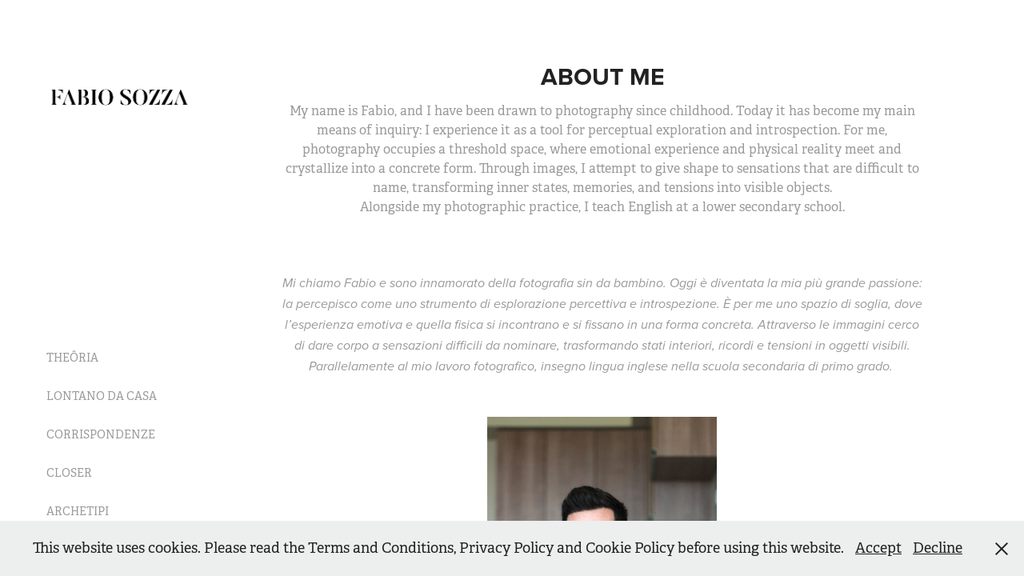

--- FILE ---
content_type: text/html; charset=utf-8
request_url: https://fabiosozza.com/contact
body_size: 5783
content:
<!DOCTYPE HTML>
<html lang="en-US">
<head>
  <meta charset="UTF-8" />
  <meta name="viewport" content="width=device-width, initial-scale=1" />
      <meta name="keywords"  content="fabio sozza,fine art,limited edition,fotografo,photographer,fine art prints,stampe fotografiche,art,fotografia" />
      <meta name="description"  content="My name is Fabio, and I have been drawn to photography since childhood. Today it has become my main means of inquiry: I experience it as a tool for perceptual exploration and introspection. For me, photography occupies a threshold space, where emotional experience and physical reality meet and crystallize into a concrete form. Through images, I attempt to give shape to sensations that are difficult to name, transforming inner states, memories, and tensions into visible objects.
Alongside my photographic practice, I teach English at a lower secondary school." />
      <meta name="twitter:card"  content="summary_large_image" />
      <meta name="twitter:site"  content="@AdobePortfolio" />
      <meta  property="og:title" content="Fabio Sozza Photography - About Me" />
      <meta  property="og:description" content="My name is Fabio, and I have been drawn to photography since childhood. Today it has become my main means of inquiry: I experience it as a tool for perceptual exploration and introspection. For me, photography occupies a threshold space, where emotional experience and physical reality meet and crystallize into a concrete form. Through images, I attempt to give shape to sensations that are difficult to name, transforming inner states, memories, and tensions into visible objects.
Alongside my photographic practice, I teach English at a lower secondary school." />
      <meta  property="og:image" content="https://cdn.myportfolio.com/2de106b9c13202a097de65db7db1d753/cd7daf3e-7786-4878-9462-0fcfb90e2200_rw_600.jpg?h=1447291938ec4762207f0621f281644c" />
      <meta name="google-site-verification" content="MBw91VlXpwNDnVcjsEs0R6heMwuK-lf9oYbomhCRId4">
      <meta name="wb:op" content="f0339444867542a8a5b86553e824c1d4">
        <link rel="icon" href="https://cdn.myportfolio.com/2de106b9c13202a097de65db7db1d753/22ab185e-3b7d-4948-ad7f-850ccef70f53_carw_1x1x32.png?h=d2f4ff2596e5c4f7977d108994029cda" />
        <link rel="apple-touch-icon" href="https://cdn.myportfolio.com/2de106b9c13202a097de65db7db1d753/2aa5ecf2-84e9-44a6-89a1-cf67f26065b4_carw_1x1x180.png?h=c4d6cbd7bce87719164295e1d91135bf" />
      <link rel="stylesheet" href="/dist/css/main.css" type="text/css" />
      <link rel="stylesheet" href="https://cdn.myportfolio.com/2de106b9c13202a097de65db7db1d753/e8ae05b97358d349b6d02a2d74f2050c1768774656.css?h=7f54532667171729f1b79d0546ce6bd5" type="text/css" />
    <link rel="canonical" href="https://fabiosozza.com/contact" />
      <title>Fabio Sozza Photography - About Me</title>
    <script type="text/javascript" src="//use.typekit.net/ik/[base64].js?cb=8dae7d4d979f383d5ca1dd118e49b6878a07c580" async onload="
    try {
      window.Typekit.load();
    } catch (e) {
      console.warn('Typekit not loaded.');
    }
    "></script>
</head>
  <body>  <div class='page-background-video page-background-video-with-panel'>
  </div>
  <div class="js-responsive-nav">
    <div class="responsive-nav has-social">
      <div class="close-responsive-click-area js-close-responsive-nav">
        <div class="close-responsive-button"></div>
      </div>
          <nav data-hover-hint="nav">
      <div class="page-title">
        <a href="/000-theoria" >THEÔRIA</a>
      </div>
      <div class="page-title">
        <a href="/lontano-da-casa" >LONTANO DA CASA</a>
      </div>
      <div class="page-title">
        <a href="/corrispondenze" >CORRISPONDENZE</a>
      </div>
      <div class="page-title">
        <a href="/closer" >CLOSER</a>
      </div>
      <div class="page-title">
        <a href="/archetipi" >ARCHETIPI</a>
      </div>
      <div class="page-title">
        <a href="/quam-minimum" >QUAM MINIMUM</a>
      </div>
      <div class="page-title">
        <a href="/buonalaprima" >BUONA LA PRIMA</a>
      </div>
      <div class="page-title">
        <a href="/thephilippines17-19" >THE PHILIPPINES 17-19</a>
      </div>
      <div class="page-title">
        <a href="/siblings" >SIBLINGS - 2018</a>
      </div>
      <div class="page-title">
        <a href="/commercial-work" >COMMERCIAL WORK</a>
      </div>
      <div class="page-title">
        <a href="/publications" >Publications</a>
      </div>
      <div class="page-title">
        <a href="/awards-and-press" >Awards, Exhibitions and Press</a>
      </div>
      <div class="page-title">
        <a href="/limited-edition-prints" >Prints</a>
      </div>
      <div class="page-title">
        <a href="/contact" class="active">About Me</a>
      </div>
      <div class="page-title">
        <a href="/terms-and-conditions" >Legal</a>
      </div>
              <div class="social pf-nav-social" data-hover-hint="navSocialIcons">
                <ul>
                        <li>
                          <a href="https://twitter.com/fabio_sozza" target="_blank">
                            <svg xmlns="http://www.w3.org/2000/svg" xmlns:xlink="http://www.w3.org/1999/xlink" version="1.1" x="0px" y="0px" viewBox="-8 -3 35 24" xml:space="preserve" class="icon"><path d="M10.4 7.4 16.9 0h-1.5L9.7 6.4 5.2 0H0l6.8 9.7L0 17.4h1.5l5.9-6.8 4.7 6.8h5.2l-6.9-10ZM8.3 9.8l-.7-1-5.5-7.6h2.4l4.4 6.2.7 1 5.7 8h-2.4L8.3 9.8Z"/></svg>
                          </a>
                        </li>
                        <li>
                          <a href="https://www.facebook.com/fabiosozzaphotography" target="_blank">
                            <svg xmlns="http://www.w3.org/2000/svg" xmlns:xlink="http://www.w3.org/1999/xlink" version="1.1" x="0px" y="0px" viewBox="0 0 30 24" xml:space="preserve" class="icon"><path d="M16.21 20h-3.26v-8h-1.63V9.24h1.63V7.59c0-2.25 0.92-3.59 3.53-3.59h2.17v2.76H17.3 c-1.02 0-1.08 0.39-1.08 1.11l0 1.38h2.46L18.38 12h-2.17V20z"/></svg>
                          </a>
                        </li>
                        <li>
                          <a href="https://www.instagram.com/fabiosozza" target="_blank">
                            <svg version="1.1" id="Layer_1" xmlns="http://www.w3.org/2000/svg" xmlns:xlink="http://www.w3.org/1999/xlink" viewBox="0 0 30 24" style="enable-background:new 0 0 30 24;" xml:space="preserve" class="icon">
                            <g>
                              <path d="M15,5.4c2.1,0,2.4,0,3.2,0c0.8,0,1.2,0.2,1.5,0.3c0.4,0.1,0.6,0.3,0.9,0.6c0.3,0.3,0.5,0.5,0.6,0.9
                                c0.1,0.3,0.2,0.7,0.3,1.5c0,0.8,0,1.1,0,3.2s0,2.4,0,3.2c0,0.8-0.2,1.2-0.3,1.5c-0.1,0.4-0.3,0.6-0.6,0.9c-0.3,0.3-0.5,0.5-0.9,0.6
                                c-0.3,0.1-0.7,0.2-1.5,0.3c-0.8,0-1.1,0-3.2,0s-2.4,0-3.2,0c-0.8,0-1.2-0.2-1.5-0.3c-0.4-0.1-0.6-0.3-0.9-0.6
                                c-0.3-0.3-0.5-0.5-0.6-0.9c-0.1-0.3-0.2-0.7-0.3-1.5c0-0.8,0-1.1,0-3.2s0-2.4,0-3.2c0-0.8,0.2-1.2,0.3-1.5c0.1-0.4,0.3-0.6,0.6-0.9
                                c0.3-0.3,0.5-0.5,0.9-0.6c0.3-0.1,0.7-0.2,1.5-0.3C12.6,5.4,12.9,5.4,15,5.4 M15,4c-2.2,0-2.4,0-3.3,0c-0.9,0-1.4,0.2-1.9,0.4
                                c-0.5,0.2-1,0.5-1.4,0.9C7.9,5.8,7.6,6.2,7.4,6.8C7.2,7.3,7.1,7.9,7,8.7C7,9.6,7,9.8,7,12s0,2.4,0,3.3c0,0.9,0.2,1.4,0.4,1.9
                                c0.2,0.5,0.5,1,0.9,1.4c0.4,0.4,0.9,0.7,1.4,0.9c0.5,0.2,1.1,0.3,1.9,0.4c0.9,0,1.1,0,3.3,0s2.4,0,3.3,0c0.9,0,1.4-0.2,1.9-0.4
                                c0.5-0.2,1-0.5,1.4-0.9c0.4-0.4,0.7-0.9,0.9-1.4c0.2-0.5,0.3-1.1,0.4-1.9c0-0.9,0-1.1,0-3.3s0-2.4,0-3.3c0-0.9-0.2-1.4-0.4-1.9
                                c-0.2-0.5-0.5-1-0.9-1.4c-0.4-0.4-0.9-0.7-1.4-0.9c-0.5-0.2-1.1-0.3-1.9-0.4C17.4,4,17.2,4,15,4L15,4L15,4z"/>
                              <path d="M15,7.9c-2.3,0-4.1,1.8-4.1,4.1s1.8,4.1,4.1,4.1s4.1-1.8,4.1-4.1S17.3,7.9,15,7.9L15,7.9z M15,14.7c-1.5,0-2.7-1.2-2.7-2.7
                                c0-1.5,1.2-2.7,2.7-2.7s2.7,1.2,2.7,2.7C17.7,13.5,16.5,14.7,15,14.7L15,14.7z"/>
                              <path d="M20.2,7.7c0,0.5-0.4,1-1,1s-1-0.4-1-1s0.4-1,1-1S20.2,7.2,20.2,7.7L20.2,7.7z"/>
                            </g>
                            </svg>
                          </a>
                        </li>
                </ul>
              </div>
          </nav>
    </div>
  </div>
  <div class="site-wrap cfix">
    <div class="site-container">
      <div class="site-content e2e-site-content">
        <div class="sidebar-content">
          <header class="site-header">
              <div class="logo-wrap" data-hover-hint="logo">
                    <div class="logo e2e-site-logo-text logo-image  ">
    <a href="" class="image-normal image-link">
      <img src="https://cdn.myportfolio.com/2de106b9c13202a097de65db7db1d753/c86d2892-c774-4f0a-a89e-ecc86d0d6e58_rwc_106x109x778x778x4096.png?h=3bd8b01ae88c65de7cc6e24adbaa2133" alt="Fabio Sozza">
    </a>
</div>
              </div>
  <div class="hamburger-click-area js-hamburger">
    <div class="hamburger">
      <i></i>
      <i></i>
      <i></i>
    </div>
  </div>
          </header>
              <nav data-hover-hint="nav">
      <div class="page-title">
        <a href="/000-theoria" >THEÔRIA</a>
      </div>
      <div class="page-title">
        <a href="/lontano-da-casa" >LONTANO DA CASA</a>
      </div>
      <div class="page-title">
        <a href="/corrispondenze" >CORRISPONDENZE</a>
      </div>
      <div class="page-title">
        <a href="/closer" >CLOSER</a>
      </div>
      <div class="page-title">
        <a href="/archetipi" >ARCHETIPI</a>
      </div>
      <div class="page-title">
        <a href="/quam-minimum" >QUAM MINIMUM</a>
      </div>
      <div class="page-title">
        <a href="/buonalaprima" >BUONA LA PRIMA</a>
      </div>
      <div class="page-title">
        <a href="/thephilippines17-19" >THE PHILIPPINES 17-19</a>
      </div>
      <div class="page-title">
        <a href="/siblings" >SIBLINGS - 2018</a>
      </div>
      <div class="page-title">
        <a href="/commercial-work" >COMMERCIAL WORK</a>
      </div>
      <div class="page-title">
        <a href="/publications" >Publications</a>
      </div>
      <div class="page-title">
        <a href="/awards-and-press" >Awards, Exhibitions and Press</a>
      </div>
      <div class="page-title">
        <a href="/limited-edition-prints" >Prints</a>
      </div>
      <div class="page-title">
        <a href="/contact" class="active">About Me</a>
      </div>
      <div class="page-title">
        <a href="/terms-and-conditions" >Legal</a>
      </div>
                  <div class="social pf-nav-social" data-hover-hint="navSocialIcons">
                    <ul>
                            <li>
                              <a href="https://twitter.com/fabio_sozza" target="_blank">
                                <svg xmlns="http://www.w3.org/2000/svg" xmlns:xlink="http://www.w3.org/1999/xlink" version="1.1" x="0px" y="0px" viewBox="-8 -3 35 24" xml:space="preserve" class="icon"><path d="M10.4 7.4 16.9 0h-1.5L9.7 6.4 5.2 0H0l6.8 9.7L0 17.4h1.5l5.9-6.8 4.7 6.8h5.2l-6.9-10ZM8.3 9.8l-.7-1-5.5-7.6h2.4l4.4 6.2.7 1 5.7 8h-2.4L8.3 9.8Z"/></svg>
                              </a>
                            </li>
                            <li>
                              <a href="https://www.facebook.com/fabiosozzaphotography" target="_blank">
                                <svg xmlns="http://www.w3.org/2000/svg" xmlns:xlink="http://www.w3.org/1999/xlink" version="1.1" x="0px" y="0px" viewBox="0 0 30 24" xml:space="preserve" class="icon"><path d="M16.21 20h-3.26v-8h-1.63V9.24h1.63V7.59c0-2.25 0.92-3.59 3.53-3.59h2.17v2.76H17.3 c-1.02 0-1.08 0.39-1.08 1.11l0 1.38h2.46L18.38 12h-2.17V20z"/></svg>
                              </a>
                            </li>
                            <li>
                              <a href="https://www.instagram.com/fabiosozza" target="_blank">
                                <svg version="1.1" id="Layer_1" xmlns="http://www.w3.org/2000/svg" xmlns:xlink="http://www.w3.org/1999/xlink" viewBox="0 0 30 24" style="enable-background:new 0 0 30 24;" xml:space="preserve" class="icon">
                                <g>
                                  <path d="M15,5.4c2.1,0,2.4,0,3.2,0c0.8,0,1.2,0.2,1.5,0.3c0.4,0.1,0.6,0.3,0.9,0.6c0.3,0.3,0.5,0.5,0.6,0.9
                                    c0.1,0.3,0.2,0.7,0.3,1.5c0,0.8,0,1.1,0,3.2s0,2.4,0,3.2c0,0.8-0.2,1.2-0.3,1.5c-0.1,0.4-0.3,0.6-0.6,0.9c-0.3,0.3-0.5,0.5-0.9,0.6
                                    c-0.3,0.1-0.7,0.2-1.5,0.3c-0.8,0-1.1,0-3.2,0s-2.4,0-3.2,0c-0.8,0-1.2-0.2-1.5-0.3c-0.4-0.1-0.6-0.3-0.9-0.6
                                    c-0.3-0.3-0.5-0.5-0.6-0.9c-0.1-0.3-0.2-0.7-0.3-1.5c0-0.8,0-1.1,0-3.2s0-2.4,0-3.2c0-0.8,0.2-1.2,0.3-1.5c0.1-0.4,0.3-0.6,0.6-0.9
                                    c0.3-0.3,0.5-0.5,0.9-0.6c0.3-0.1,0.7-0.2,1.5-0.3C12.6,5.4,12.9,5.4,15,5.4 M15,4c-2.2,0-2.4,0-3.3,0c-0.9,0-1.4,0.2-1.9,0.4
                                    c-0.5,0.2-1,0.5-1.4,0.9C7.9,5.8,7.6,6.2,7.4,6.8C7.2,7.3,7.1,7.9,7,8.7C7,9.6,7,9.8,7,12s0,2.4,0,3.3c0,0.9,0.2,1.4,0.4,1.9
                                    c0.2,0.5,0.5,1,0.9,1.4c0.4,0.4,0.9,0.7,1.4,0.9c0.5,0.2,1.1,0.3,1.9,0.4c0.9,0,1.1,0,3.3,0s2.4,0,3.3,0c0.9,0,1.4-0.2,1.9-0.4
                                    c0.5-0.2,1-0.5,1.4-0.9c0.4-0.4,0.7-0.9,0.9-1.4c0.2-0.5,0.3-1.1,0.4-1.9c0-0.9,0-1.1,0-3.3s0-2.4,0-3.3c0-0.9-0.2-1.4-0.4-1.9
                                    c-0.2-0.5-0.5-1-0.9-1.4c-0.4-0.4-0.9-0.7-1.4-0.9c-0.5-0.2-1.1-0.3-1.9-0.4C17.4,4,17.2,4,15,4L15,4L15,4z"/>
                                  <path d="M15,7.9c-2.3,0-4.1,1.8-4.1,4.1s1.8,4.1,4.1,4.1s4.1-1.8,4.1-4.1S17.3,7.9,15,7.9L15,7.9z M15,14.7c-1.5,0-2.7-1.2-2.7-2.7
                                    c0-1.5,1.2-2.7,2.7-2.7s2.7,1.2,2.7,2.7C17.7,13.5,16.5,14.7,15,14.7L15,14.7z"/>
                                  <path d="M20.2,7.7c0,0.5-0.4,1-1,1s-1-0.4-1-1s0.4-1,1-1S20.2,7.2,20.2,7.7L20.2,7.7z"/>
                                </g>
                                </svg>
                              </a>
                            </li>
                    </ul>
                  </div>
              </nav>
        </div>
        <main>
  <div class="page-container js-site-wrap" data-context="page.page.container" data-hover-hint="pageContainer">
    <section class="page standard-modules">
        <header class="page-header content" data-context="pages" data-identity="id:p5a9176edc39d88e6c68414fcc29f3cb75758dfe1b8f2f136a5a8d">
            <h1 class="title preserve-whitespace">About Me</h1>
            <p class="description">My name is Fabio, and I have been drawn to photography since childhood. Today it has become my main means of inquiry: I experience it as a tool for perceptual exploration and introspection. For me, photography occupies a threshold space, where emotional experience and physical reality meet and crystallize into a concrete form. Through images, I attempt to give shape to sensations that are difficult to name, transforming inner states, memories, and tensions into visible objects.
Alongside my photographic practice, I teach English at a lower secondary school.</p>
        </header>
      <div class="page-content js-page-content" data-context="pages" data-identity="id:p5a9176edc39d88e6c68414fcc29f3cb75758dfe1b8f2f136a5a8d">
        <div id="project-canvas" class="js-project-modules modules content">
          <div id="project-modules">
              
              
              
              
              
              <div class="project-module module text project-module-text align- js-project-module e2e-site-project-module-text">
  <div class="rich-text js-text-editable module-text"><div><span style="font-family:vcsm; font-style:italic; font-weight:400;">Mi chiamo Fabio e sono innamorato della fotografia sin da bambino. Oggi è diventata la mia più grande passione: la percepisco come uno strumento di esplorazione percettiva e introspezione. È per me uno spazio di soglia, dove l’esperienza emotiva e quella fisica si incontrano e si fissano in una forma concreta. Attraverso le immagini cerco di dare corpo a sensazioni difficili da nominare, trasformando stati interiori, ricordi e tensioni in oggetti visibili.<br>Parallelamente al mio lavoro fotografico, insegno lingua inglese nella scuola secondaria di primo grado. </span></div></div>
</div>

              
              
              
              
              
              <div class="project-module module image project-module-image js-js-project-module"  style="padding-top: px;
padding-bottom: px;
  width: 31%;
">

  

  
     <div class="js-lightbox" data-src="https://cdn.myportfolio.com/2de106b9c13202a097de65db7db1d753/cd7daf3e-7786-4878-9462-0fcfb90e2200.jpg?h=3abc0fbf14aab31074774414fbf33378">
           <img
             class="js-lazy e2e-site-project-module-image"
             src="[data-uri]"
             data-src="https://cdn.myportfolio.com/2de106b9c13202a097de65db7db1d753/cd7daf3e-7786-4878-9462-0fcfb90e2200_rw_1920.jpg?h=012a29fcf33348e9ffc9b2ad585261ae"
             data-srcset="https://cdn.myportfolio.com/2de106b9c13202a097de65db7db1d753/cd7daf3e-7786-4878-9462-0fcfb90e2200_rw_600.jpg?h=1447291938ec4762207f0621f281644c 600w,https://cdn.myportfolio.com/2de106b9c13202a097de65db7db1d753/cd7daf3e-7786-4878-9462-0fcfb90e2200_rw_1200.jpg?h=70d504b18346303e43ec9a64cd185eb3 1200w,https://cdn.myportfolio.com/2de106b9c13202a097de65db7db1d753/cd7daf3e-7786-4878-9462-0fcfb90e2200_rw_1920.jpg?h=012a29fcf33348e9ffc9b2ad585261ae 1920w,"
             data-sizes="(max-width: 1920px) 100vw, 1920px"
             width="1920"
             height="0"
             style="padding-bottom: 150%; background: rgba(0, 0, 0, 0.03)"
             
           >
     </div>
  

</div>

              
              
              
              
              
              
              
              
              
              
              
              
              
              <div class="project-module module text project-module-text align- js-project-module e2e-site-project-module-text">
  <div class="rich-text js-text-editable module-text"><div>Contact me using the form here below!</div></div>
</div>

              
              
              
              
              
              
              
              
              
              
              <div class="project-module module form project-module-form js-project-module-form js-js-project-module" data-id="m61e092c8e1862acbf9810fa9d6713a7df0bf129c0e7a0c06f2920">
  <form class="contact-form e2e-site-contact-form">
     
      <div class="form-input">
            <label for="field1">Name *</label>
            <input type="text" name="field1" data-validate="required,Generic" placeholder="Your Name..." required />
      </div>
     
      <div class="form-input">
            <label for="email">Email Address *</label>
            <input type="text" name="email" data-validate="required,Email,required" placeholder="Your Email Address..." required />
      </div>
     
      <div class="form-input">
            <label for="field2">Message *</label>
            <textarea name="field2" data-validate="required,Generic" placeholder="Your Message..." required></textarea>
      </div>
                                <div class="js-submit submit-button" data-id="m61e092c8e1862acbf9810fa9d6713a7df0bf129c0e7a0c06f2920"><span class="js-submit-text submit-text preserve-whitespace">Submit</span></div>
  </form>
  <div class="contact-form-sent">
    Thank you!
  </div>
</div>

              
              
              
          </div>
        </div>
      </div>
    </section>
        <section class="back-to-top" data-hover-hint="backToTop">
          <a href="#"><span class="arrow">&uarr;</span><span class="preserve-whitespace">Back to Top</span></a>
        </section>
        <a class="back-to-top-fixed js-back-to-top back-to-top-fixed-with-panel" data-hover-hint="backToTop" data-hover-hint-placement="top-start" href="#">
          <svg version="1.1" id="Layer_1" xmlns="http://www.w3.org/2000/svg" xmlns:xlink="http://www.w3.org/1999/xlink" x="0px" y="0px"
           viewBox="0 0 26 26" style="enable-background:new 0 0 26 26;" xml:space="preserve" class="icon icon-back-to-top">
          <g>
            <path d="M13.8,1.3L21.6,9c0.1,0.1,0.1,0.3,0.2,0.4c0.1,0.1,0.1,0.3,0.1,0.4s0,0.3-0.1,0.4c-0.1,0.1-0.1,0.3-0.3,0.4
              c-0.1,0.1-0.2,0.2-0.4,0.3c-0.2,0.1-0.3,0.1-0.4,0.1c-0.1,0-0.3,0-0.4-0.1c-0.2-0.1-0.3-0.2-0.4-0.3L14.2,5l0,19.1
              c0,0.2-0.1,0.3-0.1,0.5c0,0.1-0.1,0.3-0.3,0.4c-0.1,0.1-0.2,0.2-0.4,0.3c-0.1,0.1-0.3,0.1-0.5,0.1c-0.1,0-0.3,0-0.4-0.1
              c-0.1-0.1-0.3-0.1-0.4-0.3c-0.1-0.1-0.2-0.2-0.3-0.4c-0.1-0.1-0.1-0.3-0.1-0.5l0-19.1l-5.7,5.7C6,10.8,5.8,10.9,5.7,11
              c-0.1,0.1-0.3,0.1-0.4,0.1c-0.2,0-0.3,0-0.4-0.1c-0.1-0.1-0.3-0.2-0.4-0.3c-0.1-0.1-0.1-0.2-0.2-0.4C4.1,10.2,4,10.1,4.1,9.9
              c0-0.1,0-0.3,0.1-0.4c0-0.1,0.1-0.3,0.3-0.4l7.7-7.8c0.1,0,0.2-0.1,0.2-0.1c0,0,0.1-0.1,0.2-0.1c0.1,0,0.2,0,0.2-0.1
              c0.1,0,0.1,0,0.2,0c0,0,0.1,0,0.2,0c0.1,0,0.2,0,0.2,0.1c0.1,0,0.1,0.1,0.2,0.1C13.7,1.2,13.8,1.2,13.8,1.3z"/>
          </g>
          </svg>
        </a>
  </div>
              <footer class="site-footer" data-hover-hint="footer">
                <div class="footer-text">
                  Powered by <a href="http://portfolio.adobe.com" target="_blank">Adobe Portfolio</a>
                </div>
              </footer>
        </main>
      </div>
    </div>
  </div>
  <div class="cookie-banner js-cookie-banner">
    <p>This website uses cookies. Please read the Terms and Conditions, Privacy Policy and Cookie Policy before using this website.
      <a class="consent-link" href="#">Accept</a>
      <a class="decline-link" href="#">Decline</a>
    </p>
    <svg xmlns="http://www.w3.org/2000/svg" viewBox="-6458 -2604 16 16" class='close-btn'>
      <g id="Group_1479" data-name="Group 1479" transform="translate(-8281.367 -3556.368)">
        <rect id="Rectangle_6401" data-name="Rectangle 6401" class="stroke" width="1.968" height="20.66" transform="translate(1823.367 953.759) rotate(-45)"/>
        <rect id="Rectangle_6402" data-name="Rectangle 6402" class="stroke" width="1.968" height="20.66" transform="translate(1824.758 968.368) rotate(-135)"/>
      </g>
    </svg>
  </div>
</body>
<script type="text/javascript">
  // fix for Safari's back/forward cache
  window.onpageshow = function(e) {
    if (e.persisted) { window.location.reload(); }
  };
</script>
  <script type="text/javascript">var __config__ = {"page_id":"p5a9176edc39d88e6c68414fcc29f3cb75758dfe1b8f2f136a5a8d","theme":{"name":"basic"},"pageTransition":false,"linkTransition":false,"disableDownload":true,"localizedValidationMessages":{"required":"This field is required","Email":"This field must be a valid email address"},"lightbox":{"enabled":true,"color":{"opacity":0.94,"hex":"#fff"}},"cookie_banner":{"enabled":true,"color":{"text":"#212121","bg":"#EDEEEE"}},"googleAnalytics":{"trackingCode":"UA-73412436-2","anonymization":false}};</script>
  <script type="text/javascript" src="/site/translations?cb=8dae7d4d979f383d5ca1dd118e49b6878a07c580"></script>
  <script type="text/javascript" src="/dist/js/main.js?cb=8dae7d4d979f383d5ca1dd118e49b6878a07c580"></script>
</html>
